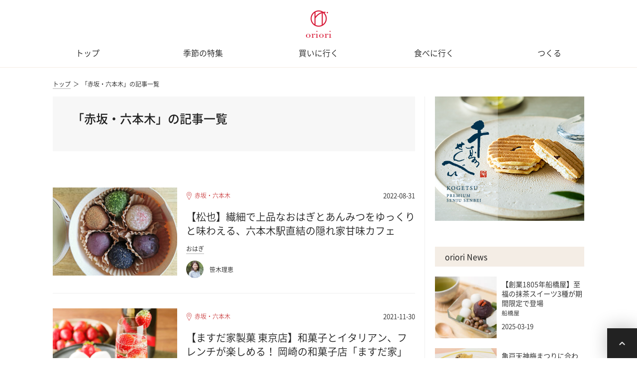

--- FILE ---
content_type: text/html; charset=UTF-8
request_url: https://oriori-web.jp/area/?area=akasaka
body_size: 8307
content:
<!DOCTYPE html>
<html lang="ja">
<head>
	<meta charset="UTF-8" />
    <meta name="viewport" content="width=device-width, initial-scale=1, shrink-to-fit=no">
<title>エリアの記事一覧 | oriori - 和菓子情報メディア</title>    <link rel='dns-prefetch' href='//s.w.org' />
<link rel="alternate" type="application/rss+xml" title="和菓子情報サイト「oriori」 &raquo; フィード" href="https://oriori-web.jp/feed/" />
<link rel="alternate" type="application/rss+xml" title="和菓子情報サイト「oriori」 &raquo; コメントフィード" href="https://oriori-web.jp/comments/feed/" />
		<script type="text/javascript">
			window._wpemojiSettings = {"baseUrl":"https:\/\/s.w.org\/images\/core\/emoji\/12.0.0-1\/72x72\/","ext":".png","svgUrl":"https:\/\/s.w.org\/images\/core\/emoji\/12.0.0-1\/svg\/","svgExt":".svg","source":{"concatemoji":"https:\/\/oriori-web.jp\/wp\/wp-includes\/js\/wp-emoji-release.min.js?ver=5.2.21"}};
			!function(e,a,t){var n,r,o,i=a.createElement("canvas"),p=i.getContext&&i.getContext("2d");function s(e,t){var a=String.fromCharCode;p.clearRect(0,0,i.width,i.height),p.fillText(a.apply(this,e),0,0);e=i.toDataURL();return p.clearRect(0,0,i.width,i.height),p.fillText(a.apply(this,t),0,0),e===i.toDataURL()}function c(e){var t=a.createElement("script");t.src=e,t.defer=t.type="text/javascript",a.getElementsByTagName("head")[0].appendChild(t)}for(o=Array("flag","emoji"),t.supports={everything:!0,everythingExceptFlag:!0},r=0;r<o.length;r++)t.supports[o[r]]=function(e){if(!p||!p.fillText)return!1;switch(p.textBaseline="top",p.font="600 32px Arial",e){case"flag":return s([55356,56826,55356,56819],[55356,56826,8203,55356,56819])?!1:!s([55356,57332,56128,56423,56128,56418,56128,56421,56128,56430,56128,56423,56128,56447],[55356,57332,8203,56128,56423,8203,56128,56418,8203,56128,56421,8203,56128,56430,8203,56128,56423,8203,56128,56447]);case"emoji":return!s([55357,56424,55356,57342,8205,55358,56605,8205,55357,56424,55356,57340],[55357,56424,55356,57342,8203,55358,56605,8203,55357,56424,55356,57340])}return!1}(o[r]),t.supports.everything=t.supports.everything&&t.supports[o[r]],"flag"!==o[r]&&(t.supports.everythingExceptFlag=t.supports.everythingExceptFlag&&t.supports[o[r]]);t.supports.everythingExceptFlag=t.supports.everythingExceptFlag&&!t.supports.flag,t.DOMReady=!1,t.readyCallback=function(){t.DOMReady=!0},t.supports.everything||(n=function(){t.readyCallback()},a.addEventListener?(a.addEventListener("DOMContentLoaded",n,!1),e.addEventListener("load",n,!1)):(e.attachEvent("onload",n),a.attachEvent("onreadystatechange",function(){"complete"===a.readyState&&t.readyCallback()})),(n=t.source||{}).concatemoji?c(n.concatemoji):n.wpemoji&&n.twemoji&&(c(n.twemoji),c(n.wpemoji)))}(window,document,window._wpemojiSettings);
		</script>
		<style type="text/css">
img.wp-smiley,
img.emoji {
	display: inline !important;
	border: none !important;
	box-shadow: none !important;
	height: 1em !important;
	width: 1em !important;
	margin: 0 .07em !important;
	vertical-align: -0.1em !important;
	background: none !important;
	padding: 0 !important;
}
</style>
	<link rel='stylesheet' id='wp-block-library-css'  href='https://oriori-web.jp/wp/wp-includes/css/dist/block-library/style.min.css?ver=5.2.21' type='text/css' media='all' />
<link rel='https://api.w.org/' href='https://oriori-web.jp/wp-json/' />
<link rel="EditURI" type="application/rsd+xml" title="RSD" href="https://oriori-web.jp/wp/xmlrpc.php?rsd" />
<link rel="wlwmanifest" type="application/wlwmanifest+xml" href="https://oriori-web.jp/wp/wp-includes/wlwmanifest.xml" /> 
<link rel="canonical" href="https://oriori-web.jp/area/" />
<link rel='shortlink' href='https://oriori-web.jp/?p=194' />
<link rel="alternate" type="application/json+oembed" href="https://oriori-web.jp/wp-json/oembed/1.0/embed?url=https%3A%2F%2Foriori-web.jp%2Farea%2F" />
<link rel="alternate" type="text/xml+oembed" href="https://oriori-web.jp/wp-json/oembed/1.0/embed?url=https%3A%2F%2Foriori-web.jp%2Farea%2F&#038;format=xml" />
<script type="text/javascript">
	window._wp_rp_static_base_url = 'https://wprp.sovrn.com/static/';
	window._wp_rp_wp_ajax_url = "https://oriori-web.jp/wp/wp-admin/admin-ajax.php";
	window._wp_rp_plugin_version = '3.6.4';
	window._wp_rp_post_id = '194';
	window._wp_rp_num_rel_posts = '4';
	window._wp_rp_thumbnails = true;
	window._wp_rp_post_title = '%E3%82%A8%E3%83%AA%E3%82%A2%E3%81%AE%E8%A8%98%E4%BA%8B%E4%B8%80%E8%A6%A7';
	window._wp_rp_post_tags = [];
	window._wp_rp_promoted_content = true;
</script>
<link rel="stylesheet" href="https://oriori-web.jp/wp/wp-content/plugins/wordpress-23-related-posts-plugin/static/themes/vertical-m.css?version=3.6.4" />
<style type="text/css">
.related_post_title {
}
ul.related_post {
}
ul.related_post li {
width: 150px !important;
}
ul.related_post li:hover {
text-decoration: underline;
}
ul.related_post li a {
font-size: 13px !important;
color: #CB4042;
}
ul.related_post li img {
width: 150px !important;
height: 100px !important;
}

@media only screen and (max-width: 480px){
ul.related_post li {
width: auto !important;
}
ul.related_post li a:nth-child(1) {
float: left !important;
margin-right: 5px;
}
}</style>
<meta name="google-site-verification" content="zA5OnlVeNGaynU6nK4wgFravTp6A7m45ALagBUP8I2s" />
    <meta name="format-detection" content="telephone=yes">
<meta http-equiv="X-UA-Compatible" content="IE=edge">
<meta name="keywords" content="oriori,オリオリ,おりおり,和菓子,和スイーツ">
<meta name="description" content="oriori（おりおり）は日本各地の老舗や話題の和菓子店をご紹介。手土産やおもたせ、自分へのご褒美としての和菓子や、和菓子作り体験など編集スタッフが見て、聞いて、体験したリアルな情報を発信するメディアです。">
<meta property="og:description" content="oriori（おりおり）は日本各地の老舗や話題の和菓子店をご紹介。手土産やおもたせ、自分へのご褒美としての和菓子や、和菓子作り体験など編集スタッフが見て、聞いて、体験したリアルな情報を発信するメディアです。">
<meta property="og:locale" content="ja_JP">
<meta property="og:title" content="エリアの記事一覧 | oriori - 和菓子情報メディア">
<meta property="og:url" content="https://oriori-web.jp/area/?area=akasaka">
<meta property="og:type" content="website">
<meta property="og:image" content="https://oriori-web.jp/ogp.png">
<link rel="apple-touch-icon" href="/icon_256x256.png">
<link rel=”shortcut icon” type=”image/x-icon” href=”/favicon.ico”>
<link rel=”icon” type=”image/png” sizes=”16×16″ href=”/favicon-16×16.png”>
<link rel=”icon” type=”image/png” sizes=”32×32″ href=”/favicon-32×32.png”>    <link rel="stylesheet" type="text/css" href="/css/styles.css">
    <script data-ad-client="ca-pub-9152381951615331" async src="https://pagead2.googlesyndication.com/pagead/js/adsbygoogle.js"></script>
<!-- Global site tag (gtag.js) - Google Analytics -->
<script async src="https://www.googletagmanager.com/gtag/js?id=UA-18525814-10"></script>
<script>
  window.dataLayer = window.dataLayer || [];
  function gtag(){dataLayer.push(arguments);}
  gtag('js', new Date());
  gtag('config', 'UA-18525814-10');
</script></head>
<body class="page-template page-template-page-area page-template-page-area-php page page-id-194 singular image-filters-enabled">

<!-- Google Tag Manager (noscript) -->
<noscript><iframe src="https://www.googletagmanager.com/ns.html?id=GTM-PVC9K84H"
height="0" width="0" style="display:none;visibility:hidden"></iframe></noscript>
<!-- End Google Tag Manager (noscript) -->
<header class="global-header">
    <a href="/" class="global-header-logo">oriori</a>
	<!-- 広告の削除 -->
    <span class="global-header-icon-menu" data-global-nav="1"></span>

    <nav class="container global-header-nav">
        <header>
            <h2>Menu</h2>
            <span class="global-header-nav-close" data-global-nav="0"></span>
        </header>
                <ul class="global-header-nav-main">
            <li ><a href="/">トップ</a></li>
            <li ><a href="/topics/">季節の特集</a></li>
            <li ><a href="/buy/">買いに行く</a></li>
            <li ><a href="/eat/">食べに行く</a></li>
            <li ><a href="/recipe/">つくる</a></li>
        </ul>
        <footer>
            <ul class="global-header-sns">
                <li><a href="https://www.facebook.com/wagashioriori" target="_blank" class="icon-fb global-header-sns-fb">facebook</a></li><li><a href="https://twitter.com/wagashioriori" target="_blank" class="icon-tw global-header-sns-tw">twitter</a></li><li><a href="https://www.instagram.com/wagashioriori" target="_blank" class="icon-ig global-header-sns-ig">instagram</a></li>
            </ul>
        </footer>
    </nav>
</header>
<div class="global-header-placeholder"></div>
<nav class="breadcrumb">
    <ul class="container">
        <li class="breadcrumb-item"><a href="/">トップ</a></li><li class="breadcrumb-item is-current"><span>「赤坂・六本木」の記事一覧</span></li>
    </ul>
</nav>


<div class="container">
    <div class="wrapper is-two-col">
        <main class="main">
            <div class="main-inner">

                <header class="list-header">
                    <div class="list-header-contents">
                        <h1 class="page-title">「赤坂・六本木」の記事一覧</h1>
                    </div>
                </header>

                <section class="main-entries">

                    

                     
                        <ul>
                        
<li class="main-entries-item" id="post-9933" class="post-9933 post type-post status-publish format-standard has-post-thumbnail hentry category-article category-buy category-eat tag-ohagi entry">
    <a href="https://oriori-web.jp/article/9933/" class="main-entries-item-image">
        <picture>
            <source media="(max-width: 767px)" type="image/jpeg"
                    srcset="https://oriori-web.jp/img/uploads/2022/08/mn-main-297x210.jpg">
            <img src="https://oriori-web.jp/img/uploads/2022/08/mn-main-250x177.jpg" alt="" loading="lazy">
        </picture>
    </a>

    <div class="main-entries-item-contents">
        <header>
                        <a href="/area/?area=akasaka" class="place-text">赤坂・六本木</a>
            <time datetime="2022-08-31">2022-08-31</time>
        </header>

        <p><a href="https://oriori-web.jp/article/9933/">【松也】繊細で上品なおはぎとあんみつをゆっくりと味わえる、六本木駅直結の隠れ家甘味カフェ</a></p>

        <time class="is-desktop-hide" datetime="2022-08-31">2022-08-31</time>

        <footer>
            <div>
                <ul class="tag-text-list">
                <li class="tag-text"><a href="https://oriori-web.jp/tag/ohagi/" rel="tag">おはぎ</a></li>                </ul>

                                <a href="/writer/14" class="main-entries-item-profile">
                    <div class="main-entries-item-profile-image">
                        <img src="https://oriori-web.jp/img/uploads/2020/09/rie-sasaki_senzai-2.jpg" alt="">
                    </div>
                    <span class="main-entries-item-profile-name"><span>ライター</span>笹木理恵</span>
                </a>
            </div>
        </footer>
    </div>
</li>
<li class="main-entries-item" id="post-8996" class="post-8996 post type-post status-publish format-standard has-post-thumbnail hentry category-article category-eat tag-ichigodaifuku tag-dorayaki entry">
    <a href="https://oriori-web.jp/article/8996/" class="main-entries-item-image">
        <picture>
            <source media="(max-width: 767px)" type="image/jpeg"
                    srcset="https://oriori-web.jp/img/uploads/2021/11/msd08-297x210.png">
            <img src="https://oriori-web.jp/img/uploads/2021/11/msd08-250x177.png" alt="" loading="lazy">
        </picture>
    </a>

    <div class="main-entries-item-contents">
        <header>
                        <a href="/area/?area=akasaka" class="place-text">赤坂・六本木</a>
            <time datetime="2021-11-30">2021-11-30</time>
        </header>

        <p><a href="https://oriori-web.jp/article/8996/">【ますだ家製菓 東京店】和菓子とイタリアン、フレンチが楽しめる！ 岡崎の和菓子店「ますだ家」が手掛ける新しいレストランがオープン。「しゃんぱんいちご大福」も！</a></p>

        <time class="is-desktop-hide" datetime="2021-11-30">2021-11-30</time>

        <footer>
            <div>
                <ul class="tag-text-list">
                <li class="tag-text"><a href="https://oriori-web.jp/tag/ichigodaifuku/" rel="tag">いちご大福</a></li><li class="tag-text"><a href="https://oriori-web.jp/tag/dorayaki/" rel="tag">どら焼き</a></li>                </ul>

                                <a href="/writer/6" class="main-entries-item-profile">
                    <div class="main-entries-item-profile-image">
                        <img src="https://oriori-web.jp/img/uploads/2020/02/都野雅子さん_リサイズ.png" alt="">
                    </div>
                    <span class="main-entries-item-profile-name"><span>ライター</span>都野 雅子</span>
                </a>
            </div>
        </footer>
    </div>
</li>
<li class="main-entries-item" id="post-7881" class="post-7881 post type-post status-publish format-standard has-post-thumbnail hentry category-article category-buy tag-kakigori tag-dorayaki tag-daifuku tag-monaka entry">
    <a href="https://oriori-web.jp/article/7881/" class="main-entries-item-image">
        <picture>
            <source media="(max-width: 767px)" type="image/jpeg"
                    srcset="https://oriori-web.jp/img/uploads/2021/07/yasai6-297x210.jpg">
            <img src="https://oriori-web.jp/img/uploads/2021/07/yasai6-250x177.jpg" alt="" loading="lazy">
        </picture>
    </a>

    <div class="main-entries-item-contents">
        <header>
                        <a href="/area/?area=akasaka" class="place-text">赤坂・六本木</a>
            <time datetime="2021-07-26">2021-07-26</time>
        </header>

        <p><a href="https://oriori-web.jp/article/7881/">【麻布野菜菓子】トマト、ごぼう、蓮根、セロリ……。意外な野菜が美味しい和洋菓子に変身！</a></p>

        <time class="is-desktop-hide" datetime="2021-07-26">2021-07-26</time>

        <footer>
            <div>
                <ul class="tag-text-list">
                <li class="tag-text"><a href="https://oriori-web.jp/tag/kakigori/" rel="tag">かき氷</a></li><li class="tag-text"><a href="https://oriori-web.jp/tag/dorayaki/" rel="tag">どら焼き</a></li><li class="tag-text"><a href="https://oriori-web.jp/tag/daifuku/" rel="tag">大福</a></li><li class="tag-text"><a href="https://oriori-web.jp/tag/monaka/" rel="tag">最中</a></li>                </ul>

                                <a href="/writer/14" class="main-entries-item-profile">
                    <div class="main-entries-item-profile-image">
                        <img src="https://oriori-web.jp/img/uploads/2020/09/rie-sasaki_senzai-2.jpg" alt="">
                    </div>
                    <span class="main-entries-item-profile-name"><span>ライター</span>笹木理恵</span>
                </a>
            </div>
        </footer>
    </div>
</li>
<li class="main-entries-item" id="post-7171" class="post-7171 post type-post status-publish format-standard has-post-thumbnail hentry category-article category-buy tag-otoriyose tag-souvenir tag-dorayaki tag-manjyu tag-monaka entry">
    <a href="https://oriori-web.jp/article/7171/" class="main-entries-item-image">
        <picture>
            <source media="(max-width: 767px)" type="image/jpeg"
                    srcset="https://oriori-web.jp/img/uploads/2021/04/7171_main-297x210.jpg">
            <img src="https://oriori-web.jp/img/uploads/2021/04/7171_main-250x177.jpg" alt="" loading="lazy">
        </picture>
    </a>

    <div class="main-entries-item-contents">
        <header>
                        <a href="/area/?area=akasaka" class="place-text">赤坂・六本木</a>
            <time datetime="2021-04-16">2021-04-16</time>
        </header>

        <p><a href="https://oriori-web.jp/article/7171/">【青野総本舗】春にぴったり！桜をモチーフにした和菓子の贈り物</a></p>

        <time class="is-desktop-hide" datetime="2021-04-16">2021-04-16</time>

        <footer>
            <div>
                <ul class="tag-text-list">
                <li class="tag-text"><a href="https://oriori-web.jp/tag/otoriyose/" rel="tag">お取り寄せ</a></li><li class="tag-text"><a href="https://oriori-web.jp/tag/souvenir/" rel="tag">お土産</a></li><li class="tag-text"><a href="https://oriori-web.jp/tag/dorayaki/" rel="tag">どら焼き</a></li><li class="tag-text"><a href="https://oriori-web.jp/tag/manjyu/" rel="tag">まんじゅう</a></li><li class="tag-text"><a href="https://oriori-web.jp/tag/monaka/" rel="tag">最中</a></li>                </ul>

                                <a href="/writer/16" class="main-entries-item-profile">
                    <div class="main-entries-item-profile-image">
                        <img src="https://oriori-web.jp/img/uploads/2020/12/スクリーンショット-2020-12-22-11.22.27.png" alt="">
                    </div>
                    <span class="main-entries-item-profile-name"><span>ライター</span>中村砂織</span>
                </a>
            </div>
        </footer>
    </div>
</li>
<li class="main-entries-item" id="post-5007" class="post-5007 post type-post status-publish format-standard has-post-thumbnail hentry category-article category-buy tag-okaki entry">
    <a href="https://oriori-web.jp/article/5007/" class="main-entries-item-image">
        <picture>
            <source media="(max-width: 767px)" type="image/jpeg"
                    srcset="https://oriori-web.jp/img/uploads/2020/10/5007_h-297x210.jpg">
            <img src="https://oriori-web.jp/img/uploads/2020/10/5007_h-250x177.jpg" alt="" loading="lazy">
        </picture>
    </a>

    <div class="main-entries-item-contents">
        <header>
                        <a href="/area/?area=akasaka" class="place-text">赤坂・六本木</a>
            <time datetime="2020-10-27">2020-10-27</time>
        </header>

        <p><a href="https://oriori-web.jp/article/5007/">【赤坂柿山】大切な人を笑顔に！贈る人のセンスが光るオシャレで万人受けする「おかき」</a></p>

        <time class="is-desktop-hide" datetime="2020-10-27">2020-10-27</time>

        <footer>
            <div>
                <ul class="tag-text-list">
                <li class="tag-text"><a href="https://oriori-web.jp/tag/okaki/" rel="tag">おかき</a></li>                </ul>

                                <a href="/writer/13" class="main-entries-item-profile">
                    <div class="main-entries-item-profile-image">
                        <img src="https://oriori-web.jp/img/uploads/2020/06/satochin_prof.jpg" alt="">
                    </div>
                    <span class="main-entries-item-profile-name"><span>ライター</span>さとちん</span>
                </a>
            </div>
        </footer>
    </div>
</li>
<li class="main-entries-item" id="post-4033" class="post-4033 post type-post status-publish format-standard has-post-thumbnail hentry category-article category-eat tag-wa_sweets tag-matcha entry">
    <a href="https://oriori-web.jp/article/4033/" class="main-entries-item-image">
        <picture>
            <source media="(max-width: 767px)" type="image/jpeg"
                    srcset="https://oriori-web.jp/img/uploads/2020/08/4033_main-297x210.jpg">
            <img src="https://oriori-web.jp/img/uploads/2020/08/4033_main-250x177.jpg" alt="" loading="lazy">
        </picture>
    </a>

    <div class="main-entries-item-contents">
        <header>
                        <a href="/area/?area=akasaka" class="place-text">赤坂・六本木</a>
            <time datetime="2020-08-21">2020-08-21</time>
        </header>

        <p><a href="https://oriori-web.jp/article/4033/">【ANAインターコンチネンタルホテル東京】辻利の宇治抹茶を使用！贅沢な「抹茶アフタヌーンティーセット」</a></p>

        <time class="is-desktop-hide" datetime="2020-08-21">2020-08-21</time>

        <footer>
            <div>
                <ul class="tag-text-list">
                <li class="tag-text"><a href="https://oriori-web.jp/tag/wa_sweets/" rel="tag">和スイーツ</a></li><li class="tag-text"><a href="https://oriori-web.jp/tag/matcha/" rel="tag">抹茶</a></li>                </ul>

                                <a href="/writer/12" class="main-entries-item-profile">
                    <div class="main-entries-item-profile-image">
                        <img src="https://oriori-web.jp/img/uploads/2020/03/kuro.jpg" alt="">
                    </div>
                    <span class="main-entries-item-profile-name"><span>ライター</span>ミスター黒猫</span>
                </a>
            </div>
        </footer>
    </div>
</li>
<li class="main-entries-item" id="post-2866" class="post-2866 post type-post status-publish format-standard has-post-thumbnail hentry category-article category-buy tag-wa_sweets entry">
    <a href="https://oriori-web.jp/article/2866/" class="main-entries-item-image">
        <picture>
            <source media="(max-width: 767px)" type="image/jpeg"
                    srcset="https://oriori-web.jp/img/uploads/2020/06/image03-297x210.jpeg">
            <img src="https://oriori-web.jp/img/uploads/2020/06/image03-250x177.jpeg" alt="" loading="lazy">
        </picture>
    </a>

    <div class="main-entries-item-contents">
        <header>
                        <a href="/area/?area=akasaka" class="place-text">赤坂・六本木</a>
            <time datetime="2020-06-17">2020-06-17</time>
        </header>

        <p><a href="https://oriori-web.jp/article/2866/">【中島大祥堂 六本木ヒルズ店】丹波の良質な食材を使用した和洋菓子店「中島大祥堂」が六本木ヒルズノースタワーにニューオープン！</a></p>

        <time class="is-desktop-hide" datetime="2020-06-17">2020-06-17</time>

        <footer>
            <div>
                <ul class="tag-text-list">
                <li class="tag-text"><a href="https://oriori-web.jp/tag/wa_sweets/" rel="tag">和スイーツ</a></li>                </ul>

                                <a href="/writer/11" class="main-entries-item-profile">
                    <div class="main-entries-item-profile-image">
                        <img src="https://oriori-web.jp/img/uploads/2020/02/inada_image0.jpg" alt="">
                    </div>
                    <span class="main-entries-item-profile-name"><span>ライター</span>ゆう</span>
                </a>
            </div>
        </footer>
    </div>
</li>                        </ul>


                    
                </section>

                                    <div class="main-banner">
	<script async src="https://pagead2.googlesyndication.com/pagead/js/adsbygoogle.js"></script>
	<ins class="adsbygoogle"
		 style="display:block"
		 data-ad-format="autorelaxed"
		 data-ad-client="ca-pub-9152381951615331"
		 data-ad-slot="3017218768"></ins>
	<script>
		 (adsbygoogle = window.adsbygoogle || []).push({});
	</script>
</div>                
                                
                 <div class="main-rect-banner is-desktop-hide">
<a href="https://px.a8.net/svt/ejp?a8mat=35SH64+4DRW36+40TC+61C2P" rel="nofollow">
<img border="0" width="300" height="250" alt="" src="https://www20.a8.net/svt/bgt?aid=191125228265&wid=001&eno=01&mid=s00000018768001014000&mc=1"></a>
<img border="0" width="1" height="1" src="https://www15.a8.net/0.gif?a8mat=35SH64+4DRW36+40TC+61C2P" alt=""></div>

            </div>
        </main>

        <aside class="sidebar">
            <div class="sidebar-banner">
	<script type="text/javascript">
	<!--	
	var list = new Array(
	'<a href="https://px.a8.net/svt/ejp?a8mat=3BMMV5+7FX302+4LJ6+60OXD" rel="nofollow" target="_blank"><img border="0" width="300" height="250" alt="" src="https://www24.a8.net/svt/bgt?aid=200930369450&wid=001&eno=01&mid=s00000021453001011000&mc=1"></a><img border="0" width="1" height="1" src="https://www15.a8.net/0.gif?a8mat=3BMMV5+7FX302+4LJ6+60OXD" alt="">'
	);
	var random_hyoji = Math.floor(list.length*Math.random());
	document.write(list[random_hyoji]);
	//-->
	</script>
</div><section class="sidebar-section">
	<h2 class="section-head"><span>oriori News</h2>
	<div>
		<div class="sidebar-list-item">
			<a href="https://oriori-web.jp/news/pr20250319-1/" class="sidebar-list-item-image">
				<picture>
					<source media="(max-width: 767px)" type="image/jpeg" srcset="https://oriori-web.jp/img/uploads/2025/03/20250319-1-150x150.jpg"> <img src="https://oriori-web.jp/img/uploads/2025/03/20250319-1-150x150.jpg" alt="">
				</picture>
			</a>
			<div class="sidebar-list-item-contents">
				<div>
					<p>
						<a href="https://oriori-web.jp/news/pr20250319-1/">
							【創業1805年船橋屋】至福の抹茶スイーツ3種が期間限定で登場</a>
							<br><small>船橋屋</small>
						</a>
					</p>
					<time>2025-03-19</time>
				</div>
			</div>
		</div>
		<div class="sidebar-list-item">
			<a href="https://oriori-web.jp/news/pr20250121-1/" class="sidebar-list-item-image">
				<picture>
					<source media="(max-width: 767px)" type="image/jpeg" srcset="https://oriori-web.jp/img/uploads/2025/01/pr20250121-1-150x150.jpg"> <img src="https://oriori-web.jp/img/uploads/2025/01/pr20250121-1-150x150.jpg" alt="">
				</picture>
			</a>
			<div class="sidebar-list-item-contents">
				<div>
					<p>
						<a href="https://oriori-web.jp/news/pr20250121-1/">
							亀戸天神梅まつりに合わせて2025年2月2日(日)より「梅紫蘇くず餅」「天神梅あんみつ」を販売開始</a>
							<br><small>船橋屋</small>
						</a>
					</p>
					<time>2025-01-21</time>
				</div>
			</div>
		</div>
		<div class="sidebar-list-item">
			<a href="https://oriori-web.jp/news/pr20250117-1/" class="sidebar-list-item-image">
				<picture>
					<source media="(max-width: 767px)" type="image/jpeg" srcset="https://oriori-web.jp/img/uploads/2025/01/pr20251217-1-150x150.jpg"> <img src="https://oriori-web.jp/img/uploads/2025/01/pr20251217-1-150x150.jpg" alt="">
				</picture>
			</a>
			<div class="sidebar-list-item-contents">
				<div>
					<p>
						<a href="https://oriori-web.jp/news/pr20250117-1/">
							【大人な和バレンタイン】「ショコラあんみつ」「あんやきしょこら（柚子）」を販売開始</a>
							<br><small>船橋屋</small>
						</a>
					</p>
					<time>2025-01-17</time>
				</div>
			</div>
		</div>
		<div class="sidebar-list-link">
			<a href="/news/">News一覧</a>
		</div>

	</div>
</section>


<section class="sidebar-section">
	<h2 class="section-head"><span>ランキング</span></h2>

    <div id="js-sidebar-list-items-ranking">
    </div>
</section>


<section class="sidebar-section">
    <h2 class="section-head"><span>人気のエリアから探す</span></h2>
	<div>
		<ul class="keywords">
			<li><a href='/area/?area=asakusa'>浅草</a></li>
			<li><a href='/area/?area=iidabashi'>神楽坂</a></li>
			<li><a href='/area/?area=kamakura'>鎌倉</a></li>
			<li><a href='/area/?area=ginza'>銀座</a></li>
			<li><a href='/area/?area=yokohama'>横浜</a></li>
		</ul>
	</div>
    <!--<div id="js-sidebar-section-area"></div>-->
</section><section class="sidebar-section sidebar-section-keywords"><h2 class="section-head"><span>人気のキーワード</span></h2><div><ul class="keywords"><li><a href='/tag/anko'>#あんこ</a></li><li><a href='/tag/anmitsu'>#あんみつ</a></li><li><a href='/tag/ohagi'>#おはぎ</a></li><li><a href='/tag/karintou'>#かりんとう</a></li><li><a href='/tag/kintsuba'>#きんつば</a></li><li><a href='/tag/kuzumochi'>#くずもち</a></li><li><a href='/tag/jyounamagashi'>#上生菓子</a></li><li><a href='/tag/daifuku'>#大福</a></li><li><a href='/tag/taiyaki'>#たい焼き</a></li><li><a href='/tag/dango'>#だんご</a></li><li><a href='/tag/dorayaki'>#どら焼き</a></li><li><a href='/tag/manjyu'>#まんじゅう</a></li><li><a href='/tag/matcha'>#抹茶</a></li><li><a href='/tag/monaka'>#最中</a></li><li><a href='/tag/yokan'>#羊羹</a></li><li><a href='/tag/warabimochi'>#わらび餅</a></li></ul></div></section><section class="sidebar-section">
    <h2 class="section-head"><span>ピックアップ</span></h2>

    <div id="js-sidebar-list-items-pickup">


    </div>
</section><div class="sidebar-banner center">
<script async src="https://pagead2.googlesyndication.com/pagead/js/adsbygoogle.js"></script>
<!-- oriori ショルダー下2 -->
<ins class="adsbygoogle"
     style="display:inline-block;width:300px;height:250px"
     data-ad-client="ca-pub-9152381951615331"
     data-ad-slot="3360567809"></ins>
<script>
     (adsbygoogle = window.adsbygoogle || []).push({});
</script></div>    </aside>
    </div>
</div>



<footer class="global-footer" role="footer">

    <section class="global-footer-contents">
        <div class="container">

            <div class="global-footer-about">
                <h1 class="global-footer-logo">oriori</h1>
                <p>四季おりおりの和菓子の美味しさや奥深さを、<br class="is-desktop-hide">見て、聞いて、体験し情報を発信する<br class="is-desktop-hide">和菓子情報メディアサイト「oriori」。</p>
            </div>

            <div>
                <div class="global-footer-links">
                    <div>
                        <ul>
                            <li><a href="/topics/">季節の特集</a></li>
                            <li><a href="/buy/">買いに行く</a></li>
                            <li><a href="/eat/">食べに行く</a></li>
                            <li><a href="/recipe/">つくる</a></li>
                        </ul>
                    </div>

                    <div>
                        <ul>
                            <li><a href="/shop/">店舗一覧</a></li>
                            <li><a href="/article/">すべての記事一覧</a></li>
                            <li><a href="/writer/">ライター一覧</a></li>
                            <li><a href="/tag/">キーワード一覧</a></li>
                        </ul>
                    </div>

                    <div>
                        <ul>
                            <li><a href="/about/">orioriとは</a></li>
                            <li><a href="https://www.dcworks.jp/" target="_blank">運営会社</a></li>
                            <li><a href="/contact/">お問い合せ</a></li>
                        </ul>
                    </div>

                    <div>
                        <ul>
                            <li><a href="/privacy/">プライバシーポリシー</a></li>
                            <li><a href="/rules/">利用規約</a></li>
                        </ul>
                    </div>
                </div>


                <div class="global-footer-sns">
                    <ul>
                        <li><a href="https://www.facebook.com/wagashioriori" target="_blank" class="icon-fb global-footer-sns-fb">facebook</a></li><li><a href="https://twitter.com/wagashioriori" target="_blank" class="icon-tw global-footer-sns-tw">twitter</a></li><li><a href="https://www.instagram.com/wagashioriori" target="_blank" class="icon-ig global-footer-sns-ig">instagram</a></li>
                    </ul>
                </div>
            </div>

        </div>
    </section>


    <div class="global-footer-copyright">
        <p>Copyright © dcWORKS Inc. All Rights Reserved.</p>
    </div>
</footer>

<div class="footer-fixed footer-fixed-lower typesquare_tags">
  <a class="page-top typesquare_tags" href="#top">
    <i class="arrow"></i>
  </a>
</div>

<script type='text/javascript' src='https://oriori-web.jp/wp/wp-includes/js/wp-embed.min.js?ver=5.2.21'></script>

<script src="/js/main.js"></script>
</body>
</html>


--- FILE ---
content_type: text/html; charset=utf-8
request_url: https://www.google.com/recaptcha/api2/aframe
body_size: 266
content:
<!DOCTYPE HTML><html><head><meta http-equiv="content-type" content="text/html; charset=UTF-8"></head><body><script nonce="RWEWolFMT2Tu5911GU14ig">/** Anti-fraud and anti-abuse applications only. See google.com/recaptcha */ try{var clients={'sodar':'https://pagead2.googlesyndication.com/pagead/sodar?'};window.addEventListener("message",function(a){try{if(a.source===window.parent){var b=JSON.parse(a.data);var c=clients[b['id']];if(c){var d=document.createElement('img');d.src=c+b['params']+'&rc='+(localStorage.getItem("rc::a")?sessionStorage.getItem("rc::b"):"");window.document.body.appendChild(d);sessionStorage.setItem("rc::e",parseInt(sessionStorage.getItem("rc::e")||0)+1);localStorage.setItem("rc::h",'1768897517001');}}}catch(b){}});window.parent.postMessage("_grecaptcha_ready", "*");}catch(b){}</script></body></html>